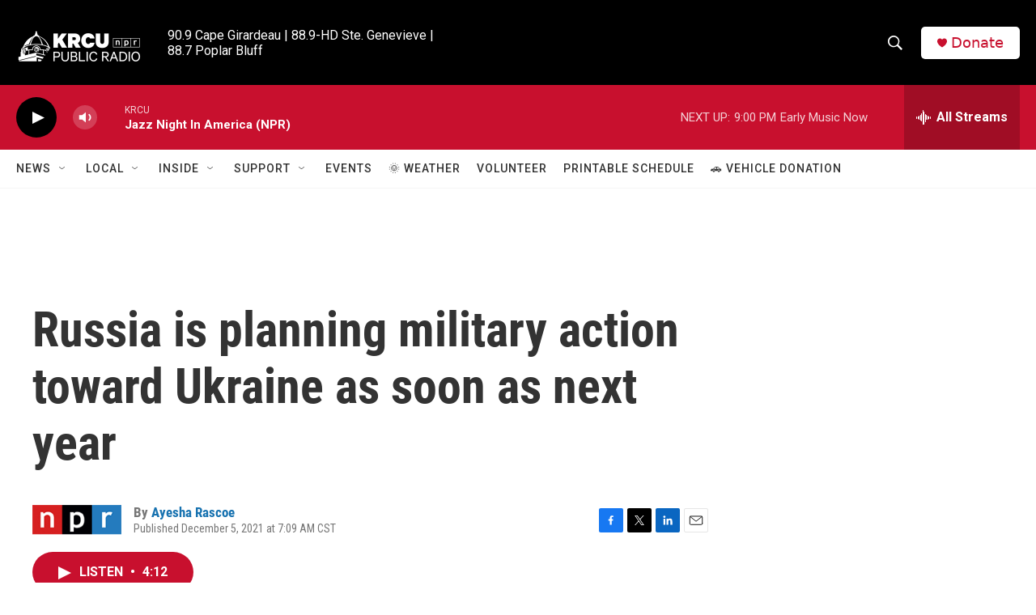

--- FILE ---
content_type: text/html; charset=utf-8
request_url: https://www.google.com/recaptcha/api2/aframe
body_size: 268
content:
<!DOCTYPE HTML><html><head><meta http-equiv="content-type" content="text/html; charset=UTF-8"></head><body><script nonce="v7qOEkuGUmyaHv1872lX0Q">/** Anti-fraud and anti-abuse applications only. See google.com/recaptcha */ try{var clients={'sodar':'https://pagead2.googlesyndication.com/pagead/sodar?'};window.addEventListener("message",function(a){try{if(a.source===window.parent){var b=JSON.parse(a.data);var c=clients[b['id']];if(c){var d=document.createElement('img');d.src=c+b['params']+'&rc='+(localStorage.getItem("rc::a")?sessionStorage.getItem("rc::b"):"");window.document.body.appendChild(d);sessionStorage.setItem("rc::e",parseInt(sessionStorage.getItem("rc::e")||0)+1);localStorage.setItem("rc::h",'1768531051598');}}}catch(b){}});window.parent.postMessage("_grecaptcha_ready", "*");}catch(b){}</script></body></html>